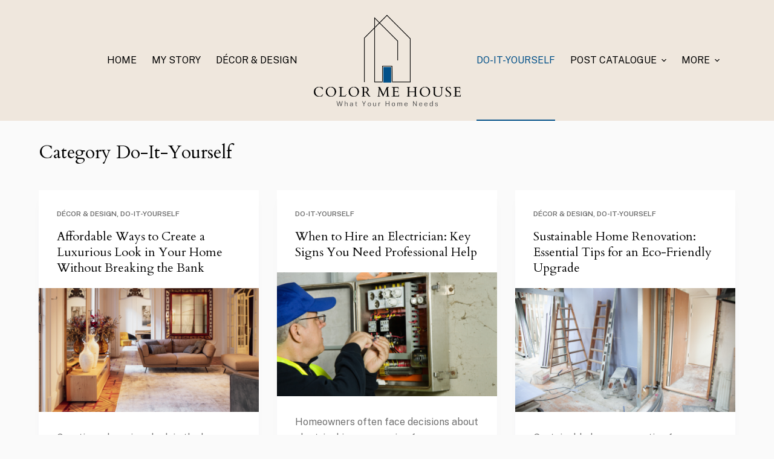

--- FILE ---
content_type: text/html; charset=UTF-8
request_url: https://www.colormehouse.com/category/do-it-yourself/
body_size: 12102
content:
<!doctype html>
<html lang="en-US">
<head>
	
	<meta charset="UTF-8">
	<meta name="viewport" content="width=device-width, initial-scale=1, maximum-scale=5, viewport-fit=cover">
	<link rel="profile" href="https://gmpg.org/xfn/11">

	<title>Do-It-Yourself &#8211; Color Me House</title>
<meta name='robots' content='max-image-preview:large' />
<link rel='dns-prefetch' href='//fonts.googleapis.com' />
<link rel="alternate" type="application/rss+xml" title="Color Me House &raquo; Feed" href="https://www.colormehouse.com/feed/" />
<link rel="alternate" type="application/rss+xml" title="Color Me House &raquo; Comments Feed" href="https://www.colormehouse.com/comments/feed/" />
<link rel="alternate" type="application/rss+xml" title="Color Me House &raquo; Do-It-Yourself Category Feed" href="https://www.colormehouse.com/category/do-it-yourself/feed/" />
<style id='wp-img-auto-sizes-contain-inline-css'>
img:is([sizes=auto i],[sizes^="auto," i]){contain-intrinsic-size:3000px 1500px}
/*# sourceURL=wp-img-auto-sizes-contain-inline-css */
</style>

<link rel='stylesheet' id='wp-block-library-css' href='https://www.colormehouse.com/wp-includes/css/dist/block-library/style.min.css?ver=6.9' media='all' />
<style id='global-styles-inline-css'>
:root{--wp--preset--aspect-ratio--square: 1;--wp--preset--aspect-ratio--4-3: 4/3;--wp--preset--aspect-ratio--3-4: 3/4;--wp--preset--aspect-ratio--3-2: 3/2;--wp--preset--aspect-ratio--2-3: 2/3;--wp--preset--aspect-ratio--16-9: 16/9;--wp--preset--aspect-ratio--9-16: 9/16;--wp--preset--color--black: #000000;--wp--preset--color--cyan-bluish-gray: #abb8c3;--wp--preset--color--white: #ffffff;--wp--preset--color--pale-pink: #f78da7;--wp--preset--color--vivid-red: #cf2e2e;--wp--preset--color--luminous-vivid-orange: #ff6900;--wp--preset--color--luminous-vivid-amber: #fcb900;--wp--preset--color--light-green-cyan: #7bdcb5;--wp--preset--color--vivid-green-cyan: #00d084;--wp--preset--color--pale-cyan-blue: #8ed1fc;--wp--preset--color--vivid-cyan-blue: #0693e3;--wp--preset--color--vivid-purple: #9b51e0;--wp--preset--color--palette-color-1: var(--paletteColor1, #fca311);--wp--preset--color--palette-color-2: var(--paletteColor2, #035189);--wp--preset--color--palette-color-3: var(--paletteColor3, #707070);--wp--preset--color--palette-color-4: var(--paletteColor4, #000000);--wp--preset--color--palette-color-5: var(--paletteColor5, #e0e0e0);--wp--preset--color--palette-color-6: var(--paletteColor6, #f1f1f1);--wp--preset--color--palette-color-7: var(--paletteColor7, #fafafa);--wp--preset--color--palette-color-8: var(--paletteColor8, #ffffff);--wp--preset--gradient--vivid-cyan-blue-to-vivid-purple: linear-gradient(135deg,rgba(6,147,227,1) 0%,rgb(155,81,224) 100%);--wp--preset--gradient--light-green-cyan-to-vivid-green-cyan: linear-gradient(135deg,rgb(122,220,180) 0%,rgb(0,208,130) 100%);--wp--preset--gradient--luminous-vivid-amber-to-luminous-vivid-orange: linear-gradient(135deg,rgba(252,185,0,1) 0%,rgba(255,105,0,1) 100%);--wp--preset--gradient--luminous-vivid-orange-to-vivid-red: linear-gradient(135deg,rgba(255,105,0,1) 0%,rgb(207,46,46) 100%);--wp--preset--gradient--very-light-gray-to-cyan-bluish-gray: linear-gradient(135deg,rgb(238,238,238) 0%,rgb(169,184,195) 100%);--wp--preset--gradient--cool-to-warm-spectrum: linear-gradient(135deg,rgb(74,234,220) 0%,rgb(151,120,209) 20%,rgb(207,42,186) 40%,rgb(238,44,130) 60%,rgb(251,105,98) 80%,rgb(254,248,76) 100%);--wp--preset--gradient--blush-light-purple: linear-gradient(135deg,rgb(255,206,236) 0%,rgb(152,150,240) 100%);--wp--preset--gradient--blush-bordeaux: linear-gradient(135deg,rgb(254,205,165) 0%,rgb(254,45,45) 50%,rgb(107,0,62) 100%);--wp--preset--gradient--luminous-dusk: linear-gradient(135deg,rgb(255,203,112) 0%,rgb(199,81,192) 50%,rgb(65,88,208) 100%);--wp--preset--gradient--pale-ocean: linear-gradient(135deg,rgb(255,245,203) 0%,rgb(182,227,212) 50%,rgb(51,167,181) 100%);--wp--preset--gradient--electric-grass: linear-gradient(135deg,rgb(202,248,128) 0%,rgb(113,206,126) 100%);--wp--preset--gradient--midnight: linear-gradient(135deg,rgb(2,3,129) 0%,rgb(40,116,252) 100%);--wp--preset--gradient--juicy-peach: linear-gradient(to right, #ffecd2 0%, #fcb69f 100%);--wp--preset--gradient--young-passion: linear-gradient(to right, #ff8177 0%, #ff867a 0%, #ff8c7f 21%, #f99185 52%, #cf556c 78%, #b12a5b 100%);--wp--preset--gradient--true-sunset: linear-gradient(to right, #fa709a 0%, #fee140 100%);--wp--preset--gradient--morpheus-den: linear-gradient(to top, #30cfd0 0%, #330867 100%);--wp--preset--gradient--plum-plate: linear-gradient(135deg, #667eea 0%, #764ba2 100%);--wp--preset--gradient--aqua-splash: linear-gradient(15deg, #13547a 0%, #80d0c7 100%);--wp--preset--gradient--love-kiss: linear-gradient(to top, #ff0844 0%, #ffb199 100%);--wp--preset--gradient--new-retrowave: linear-gradient(to top, #3b41c5 0%, #a981bb 49%, #ffc8a9 100%);--wp--preset--gradient--plum-bath: linear-gradient(to top, #cc208e 0%, #6713d2 100%);--wp--preset--gradient--high-flight: linear-gradient(to right, #0acffe 0%, #495aff 100%);--wp--preset--gradient--teen-party: linear-gradient(-225deg, #FF057C 0%, #8D0B93 50%, #321575 100%);--wp--preset--gradient--fabled-sunset: linear-gradient(-225deg, #231557 0%, #44107A 29%, #FF1361 67%, #FFF800 100%);--wp--preset--gradient--arielle-smile: radial-gradient(circle 248px at center, #16d9e3 0%, #30c7ec 47%, #46aef7 100%);--wp--preset--gradient--itmeo-branding: linear-gradient(180deg, #2af598 0%, #009efd 100%);--wp--preset--gradient--deep-blue: linear-gradient(to right, #6a11cb 0%, #2575fc 100%);--wp--preset--gradient--strong-bliss: linear-gradient(to right, #f78ca0 0%, #f9748f 19%, #fd868c 60%, #fe9a8b 100%);--wp--preset--gradient--sweet-period: linear-gradient(to top, #3f51b1 0%, #5a55ae 13%, #7b5fac 25%, #8f6aae 38%, #a86aa4 50%, #cc6b8e 62%, #f18271 75%, #f3a469 87%, #f7c978 100%);--wp--preset--gradient--purple-division: linear-gradient(to top, #7028e4 0%, #e5b2ca 100%);--wp--preset--gradient--cold-evening: linear-gradient(to top, #0c3483 0%, #a2b6df 100%, #6b8cce 100%, #a2b6df 100%);--wp--preset--gradient--mountain-rock: linear-gradient(to right, #868f96 0%, #596164 100%);--wp--preset--gradient--desert-hump: linear-gradient(to top, #c79081 0%, #dfa579 100%);--wp--preset--gradient--ethernal-constance: linear-gradient(to top, #09203f 0%, #537895 100%);--wp--preset--gradient--happy-memories: linear-gradient(-60deg, #ff5858 0%, #f09819 100%);--wp--preset--gradient--grown-early: linear-gradient(to top, #0ba360 0%, #3cba92 100%);--wp--preset--gradient--morning-salad: linear-gradient(-225deg, #B7F8DB 0%, #50A7C2 100%);--wp--preset--gradient--night-call: linear-gradient(-225deg, #AC32E4 0%, #7918F2 48%, #4801FF 100%);--wp--preset--gradient--mind-crawl: linear-gradient(-225deg, #473B7B 0%, #3584A7 51%, #30D2BE 100%);--wp--preset--gradient--angel-care: linear-gradient(-225deg, #FFE29F 0%, #FFA99F 48%, #FF719A 100%);--wp--preset--gradient--juicy-cake: linear-gradient(to top, #e14fad 0%, #f9d423 100%);--wp--preset--gradient--rich-metal: linear-gradient(to right, #d7d2cc 0%, #304352 100%);--wp--preset--gradient--mole-hall: linear-gradient(-20deg, #616161 0%, #9bc5c3 100%);--wp--preset--gradient--cloudy-knoxville: linear-gradient(120deg, #fdfbfb 0%, #ebedee 100%);--wp--preset--gradient--soft-grass: linear-gradient(to top, #c1dfc4 0%, #deecdd 100%);--wp--preset--gradient--saint-petersburg: linear-gradient(135deg, #f5f7fa 0%, #c3cfe2 100%);--wp--preset--gradient--everlasting-sky: linear-gradient(135deg, #fdfcfb 0%, #e2d1c3 100%);--wp--preset--gradient--kind-steel: linear-gradient(-20deg, #e9defa 0%, #fbfcdb 100%);--wp--preset--gradient--over-sun: linear-gradient(60deg, #abecd6 0%, #fbed96 100%);--wp--preset--gradient--premium-white: linear-gradient(to top, #d5d4d0 0%, #d5d4d0 1%, #eeeeec 31%, #efeeec 75%, #e9e9e7 100%);--wp--preset--gradient--clean-mirror: linear-gradient(45deg, #93a5cf 0%, #e4efe9 100%);--wp--preset--gradient--wild-apple: linear-gradient(to top, #d299c2 0%, #fef9d7 100%);--wp--preset--gradient--snow-again: linear-gradient(to top, #e6e9f0 0%, #eef1f5 100%);--wp--preset--gradient--confident-cloud: linear-gradient(to top, #dad4ec 0%, #dad4ec 1%, #f3e7e9 100%);--wp--preset--gradient--glass-water: linear-gradient(to top, #dfe9f3 0%, white 100%);--wp--preset--gradient--perfect-white: linear-gradient(-225deg, #E3FDF5 0%, #FFE6FA 100%);--wp--preset--font-size--small: 13px;--wp--preset--font-size--medium: 20px;--wp--preset--font-size--large: 36px;--wp--preset--font-size--x-large: 42px;--wp--preset--spacing--20: 0.44rem;--wp--preset--spacing--30: 0.67rem;--wp--preset--spacing--40: 1rem;--wp--preset--spacing--50: 1.5rem;--wp--preset--spacing--60: 2.25rem;--wp--preset--spacing--70: 3.38rem;--wp--preset--spacing--80: 5.06rem;--wp--preset--shadow--natural: 6px 6px 9px rgba(0, 0, 0, 0.2);--wp--preset--shadow--deep: 12px 12px 50px rgba(0, 0, 0, 0.4);--wp--preset--shadow--sharp: 6px 6px 0px rgba(0, 0, 0, 0.2);--wp--preset--shadow--outlined: 6px 6px 0px -3px rgb(255, 255, 255), 6px 6px rgb(0, 0, 0);--wp--preset--shadow--crisp: 6px 6px 0px rgb(0, 0, 0);}:where(.is-layout-flex){gap: 0.5em;}:where(.is-layout-grid){gap: 0.5em;}body .is-layout-flex{display: flex;}.is-layout-flex{flex-wrap: wrap;align-items: center;}.is-layout-flex > :is(*, div){margin: 0;}body .is-layout-grid{display: grid;}.is-layout-grid > :is(*, div){margin: 0;}:where(.wp-block-columns.is-layout-flex){gap: 2em;}:where(.wp-block-columns.is-layout-grid){gap: 2em;}:where(.wp-block-post-template.is-layout-flex){gap: 1.25em;}:where(.wp-block-post-template.is-layout-grid){gap: 1.25em;}.has-black-color{color: var(--wp--preset--color--black) !important;}.has-cyan-bluish-gray-color{color: var(--wp--preset--color--cyan-bluish-gray) !important;}.has-white-color{color: var(--wp--preset--color--white) !important;}.has-pale-pink-color{color: var(--wp--preset--color--pale-pink) !important;}.has-vivid-red-color{color: var(--wp--preset--color--vivid-red) !important;}.has-luminous-vivid-orange-color{color: var(--wp--preset--color--luminous-vivid-orange) !important;}.has-luminous-vivid-amber-color{color: var(--wp--preset--color--luminous-vivid-amber) !important;}.has-light-green-cyan-color{color: var(--wp--preset--color--light-green-cyan) !important;}.has-vivid-green-cyan-color{color: var(--wp--preset--color--vivid-green-cyan) !important;}.has-pale-cyan-blue-color{color: var(--wp--preset--color--pale-cyan-blue) !important;}.has-vivid-cyan-blue-color{color: var(--wp--preset--color--vivid-cyan-blue) !important;}.has-vivid-purple-color{color: var(--wp--preset--color--vivid-purple) !important;}.has-black-background-color{background-color: var(--wp--preset--color--black) !important;}.has-cyan-bluish-gray-background-color{background-color: var(--wp--preset--color--cyan-bluish-gray) !important;}.has-white-background-color{background-color: var(--wp--preset--color--white) !important;}.has-pale-pink-background-color{background-color: var(--wp--preset--color--pale-pink) !important;}.has-vivid-red-background-color{background-color: var(--wp--preset--color--vivid-red) !important;}.has-luminous-vivid-orange-background-color{background-color: var(--wp--preset--color--luminous-vivid-orange) !important;}.has-luminous-vivid-amber-background-color{background-color: var(--wp--preset--color--luminous-vivid-amber) !important;}.has-light-green-cyan-background-color{background-color: var(--wp--preset--color--light-green-cyan) !important;}.has-vivid-green-cyan-background-color{background-color: var(--wp--preset--color--vivid-green-cyan) !important;}.has-pale-cyan-blue-background-color{background-color: var(--wp--preset--color--pale-cyan-blue) !important;}.has-vivid-cyan-blue-background-color{background-color: var(--wp--preset--color--vivid-cyan-blue) !important;}.has-vivid-purple-background-color{background-color: var(--wp--preset--color--vivid-purple) !important;}.has-black-border-color{border-color: var(--wp--preset--color--black) !important;}.has-cyan-bluish-gray-border-color{border-color: var(--wp--preset--color--cyan-bluish-gray) !important;}.has-white-border-color{border-color: var(--wp--preset--color--white) !important;}.has-pale-pink-border-color{border-color: var(--wp--preset--color--pale-pink) !important;}.has-vivid-red-border-color{border-color: var(--wp--preset--color--vivid-red) !important;}.has-luminous-vivid-orange-border-color{border-color: var(--wp--preset--color--luminous-vivid-orange) !important;}.has-luminous-vivid-amber-border-color{border-color: var(--wp--preset--color--luminous-vivid-amber) !important;}.has-light-green-cyan-border-color{border-color: var(--wp--preset--color--light-green-cyan) !important;}.has-vivid-green-cyan-border-color{border-color: var(--wp--preset--color--vivid-green-cyan) !important;}.has-pale-cyan-blue-border-color{border-color: var(--wp--preset--color--pale-cyan-blue) !important;}.has-vivid-cyan-blue-border-color{border-color: var(--wp--preset--color--vivid-cyan-blue) !important;}.has-vivid-purple-border-color{border-color: var(--wp--preset--color--vivid-purple) !important;}.has-vivid-cyan-blue-to-vivid-purple-gradient-background{background: var(--wp--preset--gradient--vivid-cyan-blue-to-vivid-purple) !important;}.has-light-green-cyan-to-vivid-green-cyan-gradient-background{background: var(--wp--preset--gradient--light-green-cyan-to-vivid-green-cyan) !important;}.has-luminous-vivid-amber-to-luminous-vivid-orange-gradient-background{background: var(--wp--preset--gradient--luminous-vivid-amber-to-luminous-vivid-orange) !important;}.has-luminous-vivid-orange-to-vivid-red-gradient-background{background: var(--wp--preset--gradient--luminous-vivid-orange-to-vivid-red) !important;}.has-very-light-gray-to-cyan-bluish-gray-gradient-background{background: var(--wp--preset--gradient--very-light-gray-to-cyan-bluish-gray) !important;}.has-cool-to-warm-spectrum-gradient-background{background: var(--wp--preset--gradient--cool-to-warm-spectrum) !important;}.has-blush-light-purple-gradient-background{background: var(--wp--preset--gradient--blush-light-purple) !important;}.has-blush-bordeaux-gradient-background{background: var(--wp--preset--gradient--blush-bordeaux) !important;}.has-luminous-dusk-gradient-background{background: var(--wp--preset--gradient--luminous-dusk) !important;}.has-pale-ocean-gradient-background{background: var(--wp--preset--gradient--pale-ocean) !important;}.has-electric-grass-gradient-background{background: var(--wp--preset--gradient--electric-grass) !important;}.has-midnight-gradient-background{background: var(--wp--preset--gradient--midnight) !important;}.has-small-font-size{font-size: var(--wp--preset--font-size--small) !important;}.has-medium-font-size{font-size: var(--wp--preset--font-size--medium) !important;}.has-large-font-size{font-size: var(--wp--preset--font-size--large) !important;}.has-x-large-font-size{font-size: var(--wp--preset--font-size--x-large) !important;}
/*# sourceURL=global-styles-inline-css */
</style>

<style id='classic-theme-styles-inline-css'>
/*! This file is auto-generated */
.wp-block-button__link{color:#fff;background-color:#32373c;border-radius:9999px;box-shadow:none;text-decoration:none;padding:calc(.667em + 2px) calc(1.333em + 2px);font-size:1.125em}.wp-block-file__button{background:#32373c;color:#fff;text-decoration:none}
/*# sourceURL=/wp-includes/css/classic-themes.min.css */
</style>
<link rel='stylesheet' id='blocksy-fonts-font-source-google-css' href='https://fonts.googleapis.com/css2?family=Public%20Sans:wght@400;600;700&#038;family=Cardo:wght@400&#038;display=swap' media='all' />
<link rel='stylesheet' id='ct-main-styles-css' href='https://www.colormehouse.com/wp-content/themes/blocksy/static/bundle/main.min.css?ver=1.8.41' media='all' />
<link rel='stylesheet' id='ct-page-title-styles-css' href='https://www.colormehouse.com/wp-content/themes/blocksy/static/bundle/page-title.min.css?ver=1.8.41' media='all' />
<link rel='stylesheet' id='ct-back-to-top-styles-css' href='https://www.colormehouse.com/wp-content/themes/blocksy/static/bundle/back-to-top.min.css?ver=1.8.41' media='all' />
<link rel='stylesheet' id='ct-brizy-styles-css' href='https://www.colormehouse.com/wp-content/themes/blocksy/static/bundle/brizy.min.css?ver=1.8.41' media='all' />
<link rel='stylesheet' id='ct-wpforms-styles-css' href='https://www.colormehouse.com/wp-content/themes/blocksy/static/bundle/wpforms.min.css?ver=1.8.41' media='all' />
<script src="https://www.colormehouse.com/wp-includes/js/jquery/jquery.min.js?ver=3.7.1" id="jquery-core-js"></script>
<script src="https://www.colormehouse.com/wp-includes/js/jquery/jquery-migrate.min.js?ver=3.4.1" id="jquery-migrate-js"></script>
<link rel="https://api.w.org/" href="https://www.colormehouse.com/wp-json/" /><link rel="alternate" title="JSON" type="application/json" href="https://www.colormehouse.com/wp-json/wp/v2/categories/2" /><link rel="EditURI" type="application/rsd+xml" title="RSD" href="https://www.colormehouse.com/xmlrpc.php?rsd" />
<meta name="generator" content="WordPress 6.9" />
<noscript><link rel='stylesheet' href='https://www.colormehouse.com/wp-content/themes/blocksy/static/bundle/no-scripts.min.css' type='text/css' /></noscript>
<style id="ct-main-styles-inline-css">[data-header*="type-1"] .ct-header [data-id="logo"] .site-logo-container {--logo-max-height:160px;} [data-header*="type-1"] .ct-header [data-id="logo"] .site-title {--fontWeight:700;--fontSize:25px;--lineHeight:1.5;--linkInitialColor:var(--paletteColor4);} [data-header*="type-1"] .ct-header [data-id="logo"] {--margin:20px 0 !important;} [data-header*="type-1"] .ct-header [data-id="menu"] > ul > li > a {--fontFamily:'Public Sans', Sans-Serif;--fontWeight:400;--textTransform:uppercase;--fontSize:16px;--lineHeight:1.3;--linkInitialColor:#000000;--linkHoverColor:var(--paletteColor2);} [data-header*="type-1"] .ct-header [data-id="menu"][data-menu*="type-3"] > ul > li > a {--linkHoverColor:#ffffff;--linkActiveColor:#ffffff;} [data-header*="type-1"] .ct-header [data-id="menu"] .sub-menu {--linkInitialColor:var(--paletteColor8);--linkHoverColor:#066db6;--linkActiveColor:#035189;--fontFamily:'Public Sans', Sans-Serif;--fontWeight:400;--fontSize:16px;--dropdown-divider:1px dashed rgba(255, 255, 255, 0.1);--box-shadow:0px 10px 20px rgba(41, 51, 61, 0.1);--border-radius:0px 0px 2px 2px;} [data-header*="type-1"] .ct-header [data-id="menu-secondary"] > ul > li > a {--menu-item-height:100%;--fontFamily:'Public Sans', Sans-Serif;--fontWeight:400;--textTransform:uppercase;--fontSize:16px;--lineHeight:1.3;--linkInitialColor:var(--paletteColor4);} [data-header*="type-1"] .ct-header [data-id="menu-secondary"][data-menu*="type-3"] > ul > li > a {--linkHoverColor:#ffffff;--linkActiveColor:#ffffff;} [data-header*="type-1"] .ct-header [data-id="menu-secondary"] .sub-menu {--linkInitialColor:var(--paletteColor4);--dropdown-background-color:#f3ede5;--fontFamily:'Public Sans', Sans-Serif;--fontWeight:400;--textTransform:uppercase;--fontSize:16px;--dropdown-divider:1px dashed rgba(255, 255, 255, 0.1);--box-shadow:0px 10px 20px rgba(41, 51, 61, 0.1);--border-radius:0px 0px 2px 2px;} [data-header*="type-1"] .ct-header [data-row*="middle"] {--height:120px;background-color:#efe7dd;background-image:none;--borderTop:none;--borderBottom:none;--box-shadow:none;} [data-header*="type-1"] .ct-header [data-row*="middle"] > div {--borderTop:none;--borderBottom:none;} [data-header*="type-1"] [data-id="mobile-menu"] {--fontWeight:700;--fontSize:20px;--linkInitialColor:#ffffff;--mobile-menu-divider:none;} [data-header*="type-1"] #offcanvas .ct-panel-inner {background-color:rgba(18, 21, 25, 0.98);} [data-header*="type-1"] #offcanvas {--side-panel-width:500px;} [data-header*="type-1"] [data-behaviour*="side"] {--box-shadow:0px 0px 70px rgba(0, 0, 0, 0.35);} [data-header*="type-1"] [data-id="trigger"] {--icon-size:18px;} [data-header*="type-1"] {--header-height:120px;} [data-footer*="type-1"] .ct-footer [data-row*="bottom"] > div {--container-spacing:25px;--border:none;--grid-template-columns:initial;} [data-footer*="type-1"] .ct-footer [data-row*="bottom"] .widget-title {--fontSize:16px;} [data-footer*="type-1"] .ct-footer [data-row*="bottom"] {background-color:transparent;} [data-footer*="type-1"] [data-id="copyright"] {--fontWeight:400;--fontSize:15px;--lineHeight:1.3;} [data-footer*="type-1"] footer.ct-footer {background-color:var(--paletteColor6);}:root {--fontFamily:'Public Sans', Sans-Serif;--fontWeight:400;--textTransform:none;--textDecoration:none;--fontSize:16px;--lineHeight:1.65;--letterSpacing:0em;--buttonFontFamily:'Public Sans', Sans-Serif;--buttonFontWeight:400;--buttonFontSize:18px;--has-classic-forms:var(--true);--has-modern-forms:var(--false);--form-field-border-initial-color:var(--border-color);--form-field-border-focus-color:var(--paletteColor1);--form-selection-control-initial-color:var(--border-color);--form-selection-control-accent-color:var(--paletteColor1);--paletteColor1:#fca311;--paletteColor2:#035189;--paletteColor3:#707070;--paletteColor4:#000000;--paletteColor5:#e0e0e0;--paletteColor6:#f1f1f1;--paletteColor7:#fafafa;--paletteColor8:#ffffff;--color:var(--paletteColor3);--linkInitialColor:var(--paletteColor2);--linkHoverColor:var(--paletteColor2);--selectionTextColor:#ffffff;--selectionBackgroundColor:var(--paletteColor2);--border-color:var(--paletteColor5);--headings-color:var(--paletteColor4);--content-spacing:1.5em;--buttonMinHeight:40px;--buttonShadow:none;--buttonTransform:none;--buttonTextInitialColor:#ffffff;--buttonTextHoverColor:#ffffff;--buttonInitialColor:var(--paletteColor1);--buttonHoverColor:var(--paletteColor2);--button-border:none;--buttonBorderRadius:3px;--button-padding:5px 20px;--normal-container-max-width:1290px;--content-vertical-spacing:30px;--narrow-container-max-width:750px;--wide-offset:130px;}h1 {--fontFamily:Cardo, Sans-Serif;--fontWeight:400;--fontSize:40px;--lineHeight:1.5;}h2 {--fontFamily:Cardo, Sans-Serif;--fontWeight:400;--fontSize:35px;--lineHeight:1.5;}h3 {--fontFamily:Cardo, Sans-Serif;--fontWeight:400;--fontSize:30px;--lineHeight:1.5;}h4 {--fontFamily:Cardo, Sans-Serif;--fontWeight:400;--fontSize:25px;--lineHeight:1.5;}h5 {--fontFamily:Cardo, Sans-Serif;--fontWeight:400;--fontSize:20px;--lineHeight:1.5;}h6 {--fontFamily:Cardo, Sans-Serif;--fontWeight:400;--fontSize:18px;--lineHeight:1.5;}.wp-block-quote.is-style-large p, .wp-block-pullquote p, .ct-quote-widget blockquote {--fontFamily:Georgia;--fontWeight:600;--fontSize:25px;}code, kbd, samp, pre {--fontFamily:monospace;--fontWeight:400;--fontSize:18px;}.ct-sidebar .widget-title {--fontSize:18px;}.ct-breadcrumbs {--fontWeight:600;--textTransform:uppercase;--fontSize:12px;}body {background-color:var(--paletteColor7);} [data-prefix="single_blog_post"] .entry-header .page-title {--fontSize:30px;} [data-prefix="single_blog_post"] .entry-header .entry-meta {--fontWeight:600;--textTransform:uppercase;--fontSize:12px;--lineHeight:1.3;} [data-prefix="categories"] .entry-header .page-title {--fontSize:30px;} [data-prefix="categories"] .entry-header .entry-meta {--fontWeight:600;--textTransform:uppercase;--fontSize:12px;--lineHeight:1.3;} [data-prefix="search"] .entry-header .page-title {--fontSize:30px;} [data-prefix="search"] .entry-header .entry-meta {--fontWeight:600;--textTransform:uppercase;--fontSize:12px;--lineHeight:1.3;} [data-prefix="author"] .entry-header .page-title {--fontSize:30px;} [data-prefix="author"] .entry-header .entry-meta {--fontWeight:600;--textTransform:uppercase;--fontSize:12px;--lineHeight:1.3;} [data-prefix="author"] .hero-section[data-type="type-2"] {background-color:var(--paletteColor6);background-image:none;--container-padding:50px 0;} [data-prefix="blog"] .entries {--grid-template-columns:repeat(3, minmax(0, 1fr));} [data-prefix="blog"] .entry-card .entry-title {--fontSize:20px;--lineHeight:1.3;} [data-prefix="blog"] .entry-card .entry-meta {--fontWeight:600;--textTransform:uppercase;--fontSize:12px;} [data-prefix="blog"] .entry-card {background-color:var(--paletteColor8);--box-shadow:0px 12px 18px -6px rgba(34, 56, 101, 0.04);} [data-prefix="categories"] .entries {--grid-template-columns:repeat(3, minmax(0, 1fr));} [data-prefix="categories"] .entry-card .entry-title {--fontSize:20px;--lineHeight:1.3;} [data-prefix="categories"] .entry-card .entry-meta {--fontWeight:600;--textTransform:uppercase;--fontSize:12px;} [data-prefix="categories"] .entry-card {background-color:var(--paletteColor8);--box-shadow:0px 12px 18px -6px rgba(34, 56, 101, 0.04);} [data-prefix="author"] .entries {--grid-template-columns:repeat(3, minmax(0, 1fr));} [data-prefix="author"] .entry-card .entry-title {--fontSize:20px;--lineHeight:1.3;} [data-prefix="author"] .entry-card .entry-meta {--fontWeight:600;--textTransform:uppercase;--fontSize:12px;} [data-prefix="author"] .entry-card {background-color:var(--paletteColor8);--box-shadow:0px 12px 18px -6px rgba(34, 56, 101, 0.04);} [data-prefix="search"] .entries {--grid-template-columns:repeat(3, minmax(0, 1fr));} [data-prefix="search"] .entry-card .entry-title {--fontSize:20px;--lineHeight:1.3;} [data-prefix="search"] .entry-card .entry-meta {--fontWeight:600;--textTransform:uppercase;--fontSize:12px;} [data-prefix="search"] .entry-card {background-color:var(--paletteColor8);--box-shadow:0px 12px 18px -6px rgba(34, 56, 101, 0.04);}form textarea {--form-field-height:170px;}.ct-sidebar {--linkInitialColor:var(--color);}.ct-back-to-top {--icon-color:#ffffff;--icon-hover-color:var(--paletteColor8);--top-button-background-color:var(--paletteColor2);--top-button-background-hover-color:var(--paletteColor4);--border-radius:4px;} [data-prefix="single_blog_post"] [class*="ct-container"] > article[class*="post"] {--has-boxed:var(--false);--has-wide:var(--true);} [data-prefix="single_page"] [class*="ct-container"] > article[class*="post"] {--has-boxed:var(--false);--has-wide:var(--true);}@media (max-width: 999.98px) {[data-header*="type-1"] .ct-header [data-id="logo"] .site-logo-container {--logo-max-height:120px;} [data-header*="type-1"] .ct-header [data-row*="middle"] {--height:70px;} [data-header*="type-1"] #offcanvas {--side-panel-width:65vw;} [data-header*="type-1"] {--header-height:70px;} [data-footer*="type-1"] .ct-footer [data-row*="bottom"] > div {--grid-template-columns:initial;} [data-prefix="blog"] .entries {--grid-template-columns:repeat(2, minmax(0, 1fr));} [data-prefix="categories"] .entries {--grid-template-columns:repeat(2, minmax(0, 1fr));} [data-prefix="author"] .entries {--grid-template-columns:repeat(2, minmax(0, 1fr));} [data-prefix="search"] .entries {--grid-template-columns:repeat(2, minmax(0, 1fr));}}@media (max-width: 689.98px) {[data-header*="type-1"] .ct-header [data-id="logo"] .site-logo-container {--logo-max-height:100px;} [data-header*="type-1"] .ct-header [data-row*="middle"] {--height:50px;} [data-header*="type-1"] #offcanvas {--side-panel-width:90vw;} [data-header*="type-1"] {--header-height:50px;} [data-footer*="type-1"] .ct-footer [data-row*="bottom"] > div {--container-spacing:15px;--grid-template-columns:initial;} [data-prefix="blog"] .entries {--grid-template-columns:repeat(1, minmax(0, 1fr));} [data-prefix="blog"] .entry-card .entry-title {--fontSize:18px;} [data-prefix="categories"] .entries {--grid-template-columns:repeat(1, minmax(0, 1fr));} [data-prefix="categories"] .entry-card .entry-title {--fontSize:18px;} [data-prefix="author"] .entries {--grid-template-columns:repeat(1, minmax(0, 1fr));} [data-prefix="author"] .entry-card .entry-title {--fontSize:18px;} [data-prefix="search"] .entries {--grid-template-columns:repeat(1, minmax(0, 1fr));} [data-prefix="search"] .entry-card .entry-title {--fontSize:18px;}:root {--content-vertical-spacing:20px;}}</style>
<link rel="icon" href="https://www.colormehouse.com/wp-content/uploads/2022/07/cropped-colormehouse.com-logo-32x32.png" sizes="32x32" />
<link rel="icon" href="https://www.colormehouse.com/wp-content/uploads/2022/07/cropped-colormehouse.com-logo-192x192.png" sizes="192x192" />
<link rel="apple-touch-icon" href="https://www.colormehouse.com/wp-content/uploads/2022/07/cropped-colormehouse.com-logo-180x180.png" />
<meta name="msapplication-TileImage" content="https://www.colormehouse.com/wp-content/uploads/2022/07/cropped-colormehouse.com-logo-270x270.png" />
	</head>

<body class="archive category category-do-it-yourself category-2 wp-custom-logo wp-embed-responsive wp-theme-blocksy ct-loading" data-link="type-2" data-prefix="categories" data-header="type-1" data-footer="type-1" >

<a class="skip-link show-on-focus" href="#main">
	Skip to content</a>

<div class="ct-drawer-canvas"><div id="offcanvas" class="ct-panel ct-header" data-behaviour="right-side" ><div class="ct-panel-inner">
		<div class="ct-panel-actions">
			<button class="ct-toggle-close" data-type="type-1" aria-label="Close drawer">
				<svg class="ct-icon" width="12" height="12" viewBox="0 0 15 15">
					<path d="M1 15a1 1 0 01-.71-.29 1 1 0 010-1.41l5.8-5.8-5.8-5.8A1 1 0 011.7.29l5.8 5.8 5.8-5.8a1 1 0 011.41 1.41l-5.8 5.8 5.8 5.8a1 1 0 01-1.41 1.41l-5.8-5.8-5.8 5.8A1 1 0 011 15z"/>
				</svg>
			</button>
		</div>
		<div class="ct-panel-content" data-device="desktop" ></div><div class="ct-panel-content" data-device="mobile" >
<nav 
	class="mobile-menu has-submenu" 
	data-id="mobile-menu" data-interaction="click" data-toggle-type="type-1" 	aria-label="Off Canvas Menu">
	<ul id="menu-all-menu" class=""><li id="menu-item-216" class="menu-item menu-item-type-post_type menu-item-object-page menu-item-home menu-item-216"><a href="https://www.colormehouse.com/" class="ct-menu-link">Home</a></li>
<li id="menu-item-217" class="menu-item menu-item-type-post_type menu-item-object-page menu-item-217"><a href="https://www.colormehouse.com/my-story/" class="ct-menu-link">My Story</a></li>
<li id="menu-item-218" class="menu-item menu-item-type-taxonomy menu-item-object-category menu-item-218"><a href="https://www.colormehouse.com/category/decor-design/" class="ct-menu-link">Décor &amp; Design</a></li>
<li id="menu-item-219" class="menu-item menu-item-type-taxonomy menu-item-object-category current-menu-item menu-item-219"><a href="https://www.colormehouse.com/category/do-it-yourself/" aria-current="page" class="ct-menu-link">Do-It-Yourself</a></li>
<li id="menu-item-337" class="menu-item menu-item-type-taxonomy menu-item-object-category menu-item-has-children menu-item-337"><span class="ct-sub-menu-parent"><a href="https://www.colormehouse.com/category/real-estate/" class="ct-menu-link">Real Estate</a><button class="ct-toggle-dropdown-mobile" aria-label="Expand dropdown menu" aria-expanded="false" ><svg class="ct-icon toggle-icon-1" width="15" height="15" viewBox="0 0 15 15"><path d="M3.9,5.1l3.6,3.6l3.6-3.6l1.4,0.7l-5,5l-5-5L3.9,5.1z"/></svg></button></span>
<ul class="sub-menu">
	<li id="menu-item-220" class="menu-item menu-item-type-taxonomy menu-item-object-category menu-item-220"><a href="https://www.colormehouse.com/category/property-investment/" class="ct-menu-link">Property Investment</a></li>
	<li id="menu-item-336" class="menu-item menu-item-type-taxonomy menu-item-object-category menu-item-336"><a href="https://www.colormehouse.com/category/managing-your-finances/" class="ct-menu-link">Managing Your Finances</a></li>
</ul>
</li>
<li id="menu-item-221" class="menu-item menu-item-type-post_type menu-item-object-page current_page_parent menu-item-221"><a href="https://www.colormehouse.com/post-catalouge/" class="ct-menu-link">Post Catalogue</a></li>
<li id="menu-item-222" class="menu-item menu-item-type-post_type menu-item-object-page menu-item-222"><a href="https://www.colormehouse.com/contact-me/" class="ct-menu-link">Contact Me</a></li>
</ul></nav>

</div></div></div>
	<a href="#main-container" class="ct-back-to-top ct-hidden-sm"
		data-shape="square"
		data-alignment="right"
		title="Go to top" aria-label="Go to top">

		<svg class="ct-icon" width="15" height="15" viewBox="0 0 20 20"><path d="M1 17.5h18c.2 0 .4-.1.5-.2.2-.1.3-.2.4-.4.1-.2.1-.3.1-.5s-.1-.3-.2-.5l-9-13c-.2-.3-.5-.4-.8-.4-.4 0-.6.1-.8.4l-9 13c-.1.2-.2.3-.2.5s0 .4.1.5c.1.2.2.3.4.4s.3.2.5.2z"/></svg>
		
	</a>

	</div>
<div id="main-container">
	<header id="header" class="ct-header" data-id="type-1" itemscope="" itemtype="https://schema.org/WPHeader" ><div data-device="desktop" ><div data-row="middle" data-column-set="3" ><div class="ct-container" ><div data-column="start" data-placements="1" ><div data-items="secondary" >
<nav
	id="header-menu-1"
	class="header-menu-1"
	data-id="menu" data-interaction="hover" 	data-menu="type-2:default"
	data-dropdown="type-1:simple"		data-responsive="no"	itemscope="" itemtype="https://schema.org/SiteNavigationElement" 	aria-label="Header Menu">

	<ul id="menu-color-menu-left" class="menu"><li id="menu-item-32" class="menu-item menu-item-type-post_type menu-item-object-page menu-item-home menu-item-32"><a href="https://www.colormehouse.com/" class="ct-menu-link">Home</a></li>
<li id="menu-item-33" class="menu-item menu-item-type-post_type menu-item-object-page menu-item-33"><a href="https://www.colormehouse.com/my-story/" class="ct-menu-link">My Story</a></li>
<li id="menu-item-34" class="menu-item menu-item-type-taxonomy menu-item-object-category menu-item-34"><a href="https://www.colormehouse.com/category/decor-design/" class="ct-menu-link">Décor &amp; Design</a></li>
</ul></nav>

</div></div><div data-column="middle" ><div data-items="" >
<div	class="site-branding"
	data-id="logo" 		itemscope="itemscope" itemtype="https://schema.org/Organization" >

			<a href="https://www.colormehouse.com/" class="site-logo-container" rel="home"><img width="882" height="563" src="https://www.colormehouse.com/wp-content/uploads/2022/07/colormehouse.com-logo-spacing.png" class="default-logo" alt="Color Me House" /></a>	
	</div>

</div></div><div data-column="end" data-placements="1" ><div data-items="secondary" >
<nav
	id="header-menu-2"
	class="header-menu-2"
	data-id="menu-secondary" data-interaction="hover" 	data-menu="type-2:center"
	data-dropdown="type-1:simple"		data-responsive="no"	itemscope="" itemtype="https://schema.org/SiteNavigationElement" 	aria-label="Header Menu">

	<ul id="menu-color-menu-right" class="menu"><li id="menu-item-41" class="menu-item menu-item-type-taxonomy menu-item-object-category current-menu-item menu-item-41"><a href="https://www.colormehouse.com/category/do-it-yourself/" aria-current="page" class="ct-menu-link">Do-It-Yourself</a></li>
<li id="menu-item-42" class="menu-item menu-item-type-post_type menu-item-object-page current_page_parent menu-item-has-children menu-item-42 animated-submenu"><a href="https://www.colormehouse.com/post-catalouge/" class="ct-menu-link">Post Catalogue<span class="ct-toggle-dropdown-desktop"><svg class="ct-icon" width="8" height="8" viewBox="0 0 15 15"><path d="M2.1,3.2l5.4,5.4l5.4-5.4L15,4.3l-7.5,7.5L0,4.3L2.1,3.2z"/></svg></span></a><button class="ct-toggle-dropdown-desktop-ghost" aria-label="Expand dropdown menu" aria-expanded="false" ></button>
<ul class="sub-menu">
	<li id="menu-item-43" class="menu-item menu-item-type-taxonomy menu-item-object-category menu-item-43"><a href="https://www.colormehouse.com/category/property-investment/" class="ct-menu-link">Property Investment</a></li>
</ul>
</li>
<li id="menu-item-44" class="menu-item menu-item-type-post_type menu-item-object-page menu-item-44"><a href="https://www.colormehouse.com/contact-me/" class="ct-menu-link">Contact Me</a></li>
</ul></nav>

</div></div></div></div></div><div data-device="mobile" ><div data-row="middle" data-column-set="2" ><div class="ct-container" ><div data-column="start" data-placements="1" ><div data-items="primary" >
<div	class="site-branding"
	data-id="logo" 		itemscope="itemscope" itemtype="https://schema.org/Organization" >

			<a href="https://www.colormehouse.com/" class="site-logo-container" rel="home"><img width="882" height="563" src="https://www.colormehouse.com/wp-content/uploads/2022/07/colormehouse.com-logo-spacing.png" class="default-logo" alt="Color Me House" /></a>	
	</div>

</div></div><div data-column="end" data-placements="1" ><div data-items="primary" >
<button
	data-toggle-panel="#offcanvas"
	class="ct-header-trigger ct-toggle "
	data-design="simple"
	data-label="right"
	aria-label="Open off canvas"
	data-id="trigger" >

	<span class="ct-label ct-hidden-sm ct-hidden-md ct-hidden-lg">Menu</span>

	<svg
		class="ct-icon"
		width="18" height="14" viewBox="0 0 18 14"
		aria-hidden="true"
		data-type="type-1">

		<rect y="0.00" width="18" height="1.7" rx="1"/>
		<rect y="6.15" width="18" height="1.7" rx="1"/>
		<rect y="12.3" width="18" height="1.7" rx="1"/>
	</svg>
</button>
</div></div></div></div></div></header>
	<main id="main" class="site-main hfeed" itemscope="itemscope" itemtype="https://schema.org/CreativeWork" >

		
<div class="ct-container"  data-vertical-spacing="top:bottom">
	<section >
		
<div class="hero-section" data-type="type-1" >
			<header class="entry-header">
			<h1 class="page-title" title="Category Do-It-Yourself" itemprop="headline" ><span class="ct-title-label">Category</span> Do-It-Yourself</h1>		</header>
	</div>
<div class="entries" data-archive="default" data-layout="grid" data-cards="boxed"  ><article id="post-757" class="entry-card post-757 post type-post status-publish format-standard has-post-thumbnail hentry category-decor-design category-do-it-yourself" ><ul class="entry-meta" data-type="simple:slash"  ><li class="meta-categories" data-type="simple"><a href="https://www.colormehouse.com/category/decor-design/" rel="tag" class="ct-term-1" >Décor &amp; Design</a>, <a href="https://www.colormehouse.com/category/do-it-yourself/" rel="tag" class="ct-term-2" >Do-It-Yourself</a></li></ul>
	<h2 class="entry-title">
		<a href="https://www.colormehouse.com/2026/01/13/affordable-ways-to-create-a-luxurious-look-in-your-home-without-breaking-the-bank/" rel="bookmark">
			Affordable Ways to Create a Luxurious Look in Your Home Without Breaking the Bank		</a>
	</h2>

	<a class="ct-image-container boundless-image" href="https://www.colormehouse.com/2026/01/13/affordable-ways-to-create-a-luxurious-look-in-your-home-without-breaking-the-bank/" aria-label="Affordable Ways to Create a Luxurious Look in Your Home Without Breaking the Bank" tabindex="-1"><img width="768" height="432" src="https://www.colormehouse.com/wp-content/uploads/2025/04/Affordable-Ways-to-Create-a-Luxurious-Look-in-Your-Home-Without-Breaking-the-Bank-768x432.png" class="attachment-medium_large size-medium_large wp-post-image" alt="" decoding="async" srcset="https://www.colormehouse.com/wp-content/uploads/2025/04/Affordable-Ways-to-Create-a-Luxurious-Look-in-Your-Home-Without-Breaking-the-Bank-768x432.png 768w, https://www.colormehouse.com/wp-content/uploads/2025/04/Affordable-Ways-to-Create-a-Luxurious-Look-in-Your-Home-Without-Breaking-the-Bank-300x169.png 300w, https://www.colormehouse.com/wp-content/uploads/2025/04/Affordable-Ways-to-Create-a-Luxurious-Look-in-Your-Home-Without-Breaking-the-Bank-1024x576.png 1024w, https://www.colormehouse.com/wp-content/uploads/2025/04/Affordable-Ways-to-Create-a-Luxurious-Look-in-Your-Home-Without-Breaking-the-Bank-1536x864.png 1536w, https://www.colormehouse.com/wp-content/uploads/2025/04/Affordable-Ways-to-Create-a-Luxurious-Look-in-Your-Home-Without-Breaking-the-Bank.png 1920w" sizes="(max-width: 768px) 100vw, 768px" itemprop="image" style="aspect-ratio: 4/3;" /></a><div class="entry-excerpt" ><p>Creating a luxurious look in the home does not require a hefty budget. In fact, there are numerous budget decorating techniques that can transform any space into an elegant retreat. With a focus on strategic choices in interior design, individuals…</p>
</div><div class="ct-ghost"></div><ul class="entry-meta" data-type="simple:slash"  ><li class="meta-author" itemprop="author" itemscope="" itemtype="https://schema.org/Person" ><a class="ct-meta-element-author" href="https://www.colormehouse.com/author/wpadmin/" title="Posts by Vicky Nolan" rel="author" itemprop="url" ><span itemprop="name" >Vicky Nolan</span></a></li><li class="meta-date" itemprop="datePublished" ><time class="ct-meta-element-date" datetime="2026-01-13T08:40:58+00:00" >January 13, 2026</time></li></ul></article><article id="post-718" class="entry-card post-718 post type-post status-publish format-standard has-post-thumbnail hentry category-do-it-yourself" ><ul class="entry-meta" data-type="simple:slash"  ><li class="meta-categories" data-type="simple"><a href="https://www.colormehouse.com/category/do-it-yourself/" rel="tag" class="ct-term-2" >Do-It-Yourself</a></li></ul>
	<h2 class="entry-title">
		<a href="https://www.colormehouse.com/2024/07/16/when-to-hire-an-electrician-key-signs-you-need-professional-help/" rel="bookmark">
			When to Hire an Electrician: Key Signs You Need Professional Help		</a>
	</h2>

	<a class="ct-image-container boundless-image" href="https://www.colormehouse.com/2024/07/16/when-to-hire-an-electrician-key-signs-you-need-professional-help/" aria-label="When to Hire an Electrician: Key Signs You Need Professional Help" tabindex="-1"><img width="768" height="432" src="https://www.colormehouse.com/wp-content/uploads/2025/04/When-to-Hire-an-Electrician-Key-Signs-You-Need-Professional-Help-768x432.png" class="attachment-medium_large size-medium_large wp-post-image" alt="" decoding="async" srcset="https://www.colormehouse.com/wp-content/uploads/2025/04/When-to-Hire-an-Electrician-Key-Signs-You-Need-Professional-Help-768x432.png 768w, https://www.colormehouse.com/wp-content/uploads/2025/04/When-to-Hire-an-Electrician-Key-Signs-You-Need-Professional-Help-300x169.png 300w, https://www.colormehouse.com/wp-content/uploads/2025/04/When-to-Hire-an-Electrician-Key-Signs-You-Need-Professional-Help-1024x576.png 1024w, https://www.colormehouse.com/wp-content/uploads/2025/04/When-to-Hire-an-Electrician-Key-Signs-You-Need-Professional-Help-1536x864.png 1536w, https://www.colormehouse.com/wp-content/uploads/2025/04/When-to-Hire-an-Electrician-Key-Signs-You-Need-Professional-Help.png 1920w" sizes="(max-width: 768px) 100vw, 768px" itemprop="image" style="aspect-ratio: 4/3;" /></a><div class="entry-excerpt" ><p>Homeowners often face decisions about electrical issues, ranging from flickering lights to full system upgrades. Knowing when to hire an electrician can prevent minor problems from turning into major hazards. It&#8217;s essential to recognize the signs that professional assistance is…</p>
</div><div class="ct-ghost"></div><ul class="entry-meta" data-type="simple:slash"  ><li class="meta-author" itemprop="author" itemscope="" itemtype="https://schema.org/Person" ><a class="ct-meta-element-author" href="https://www.colormehouse.com/author/wpadmin/" title="Posts by Vicky Nolan" rel="author" itemprop="url" ><span itemprop="name" >Vicky Nolan</span></a></li><li class="meta-date" itemprop="datePublished" ><time class="ct-meta-element-date" datetime="2024-07-16T13:50:00+00:00" >July 16, 2024</time></li></ul></article><article id="post-704" class="entry-card post-704 post type-post status-publish format-standard has-post-thumbnail hentry category-decor-design category-do-it-yourself" ><ul class="entry-meta" data-type="simple:slash"  ><li class="meta-categories" data-type="simple"><a href="https://www.colormehouse.com/category/decor-design/" rel="tag" class="ct-term-1" >Décor &amp; Design</a>, <a href="https://www.colormehouse.com/category/do-it-yourself/" rel="tag" class="ct-term-2" >Do-It-Yourself</a></li></ul>
	<h2 class="entry-title">
		<a href="https://www.colormehouse.com/2024/06/04/sustainable-home-renovation-essential-tips-for-an-eco-friendly-upgrade/" rel="bookmark">
			Sustainable Home Renovation: Essential Tips for an Eco-Friendly Upgrade		</a>
	</h2>

	<a class="ct-image-container boundless-image" href="https://www.colormehouse.com/2024/06/04/sustainable-home-renovation-essential-tips-for-an-eco-friendly-upgrade/" aria-label="Sustainable Home Renovation: Essential Tips for an Eco-Friendly Upgrade" tabindex="-1"><img width="768" height="432" src="https://www.colormehouse.com/wp-content/uploads/2025/01/Sustainable-Home-Renovation-Essential-Tips-for-an-Eco-Friendly-Upgrade-768x432.png" class="attachment-medium_large size-medium_large wp-post-image" alt="" decoding="async" srcset="https://www.colormehouse.com/wp-content/uploads/2025/01/Sustainable-Home-Renovation-Essential-Tips-for-an-Eco-Friendly-Upgrade-768x432.png 768w, https://www.colormehouse.com/wp-content/uploads/2025/01/Sustainable-Home-Renovation-Essential-Tips-for-an-Eco-Friendly-Upgrade-300x169.png 300w, https://www.colormehouse.com/wp-content/uploads/2025/01/Sustainable-Home-Renovation-Essential-Tips-for-an-Eco-Friendly-Upgrade-1024x576.png 1024w, https://www.colormehouse.com/wp-content/uploads/2025/01/Sustainable-Home-Renovation-Essential-Tips-for-an-Eco-Friendly-Upgrade-1536x864.png 1536w, https://www.colormehouse.com/wp-content/uploads/2025/01/Sustainable-Home-Renovation-Essential-Tips-for-an-Eco-Friendly-Upgrade.png 1920w" sizes="(max-width: 768px) 100vw, 768px" itemprop="image" style="aspect-ratio: 4/3;" /></a><div class="entry-excerpt" ><p>Sustainable home renovation focuses on improving a living space while minimizing environmental impact. With the growing concern about climate change, many homeowners seek ways to make their renovations eco-friendly and energy-efficient. Choosing sustainable materials and techniques can significantly reduce energy…</p>
</div><div class="ct-ghost"></div><ul class="entry-meta" data-type="simple:slash"  ><li class="meta-author" itemprop="author" itemscope="" itemtype="https://schema.org/Person" ><a class="ct-meta-element-author" href="https://www.colormehouse.com/author/wpadmin/" title="Posts by Vicky Nolan" rel="author" itemprop="url" ><span itemprop="name" >Vicky Nolan</span></a></li><li class="meta-date" itemprop="datePublished" ><time class="ct-meta-element-date" datetime="2024-06-04T12:15:05+00:00" >June 4, 2024</time></li></ul></article><article id="post-695" class="entry-card post-695 post type-post status-publish format-standard has-post-thumbnail hentry category-decor-design category-do-it-yourself" ><ul class="entry-meta" data-type="simple:slash"  ><li class="meta-categories" data-type="simple"><a href="https://www.colormehouse.com/category/decor-design/" rel="tag" class="ct-term-1" >Décor &amp; Design</a>, <a href="https://www.colormehouse.com/category/do-it-yourself/" rel="tag" class="ct-term-2" >Do-It-Yourself</a></li></ul>
	<h2 class="entry-title">
		<a href="https://www.colormehouse.com/2024/01/27/diy-home-improvement-essential-tips-for-transforming-your-space/" rel="bookmark">
			DIY Home Improvement: Essential Tips for Transforming Your Space		</a>
	</h2>

	<a class="ct-image-container boundless-image" href="https://www.colormehouse.com/2024/01/27/diy-home-improvement-essential-tips-for-transforming-your-space/" aria-label="DIY Home Improvement: Essential Tips for Transforming Your Space" tabindex="-1"><img width="768" height="432" src="https://www.colormehouse.com/wp-content/uploads/2025/01/DIY-Home-Improvement-Essential-Tips-for-Transforming-Your-Space-768x432.png" class="attachment-medium_large size-medium_large wp-post-image" alt="" decoding="async" loading="lazy" srcset="https://www.colormehouse.com/wp-content/uploads/2025/01/DIY-Home-Improvement-Essential-Tips-for-Transforming-Your-Space-768x432.png 768w, https://www.colormehouse.com/wp-content/uploads/2025/01/DIY-Home-Improvement-Essential-Tips-for-Transforming-Your-Space-300x169.png 300w, https://www.colormehouse.com/wp-content/uploads/2025/01/DIY-Home-Improvement-Essential-Tips-for-Transforming-Your-Space-1024x576.png 1024w, https://www.colormehouse.com/wp-content/uploads/2025/01/DIY-Home-Improvement-Essential-Tips-for-Transforming-Your-Space-1536x864.png 1536w, https://www.colormehouse.com/wp-content/uploads/2025/01/DIY-Home-Improvement-Essential-Tips-for-Transforming-Your-Space.png 1920w" sizes="auto, (max-width: 768px) 100vw, 768px" itemprop="image" style="aspect-ratio: 4/3;" /></a><div class="entry-excerpt" ><p>Home improvement projects can transform a living space into something more functional and aesthetically pleasing. With the right techniques and tools, anyone can tackle DIY home improvement to enhance their home’s value and comfort. This blog post will explore practical…</p>
</div><div class="ct-ghost"></div><ul class="entry-meta" data-type="simple:slash"  ><li class="meta-author" itemprop="author" itemscope="" itemtype="https://schema.org/Person" ><a class="ct-meta-element-author" href="https://www.colormehouse.com/author/wpadmin/" title="Posts by Vicky Nolan" rel="author" itemprop="url" ><span itemprop="name" >Vicky Nolan</span></a></li><li class="meta-date" itemprop="datePublished" ><time class="ct-meta-element-date" datetime="2024-01-27T06:10:54+00:00" >January 27, 2024</time></li></ul></article><article id="post-615" class="entry-card post-615 post type-post status-publish format-standard has-post-thumbnail hentry category-do-it-yourself" ><ul class="entry-meta" data-type="simple:slash"  ><li class="meta-categories" data-type="simple"><a href="https://www.colormehouse.com/category/do-it-yourself/" rel="tag" class="ct-term-2" >Do-It-Yourself</a></li></ul>
	<h2 class="entry-title">
		<a href="https://www.colormehouse.com/2023/10/19/insanely-good-graduation-diy-gifts-for-your-boyfriend/" rel="bookmark">
			Insanely Good Graduation DIY Gifts for Your Boyfriend		</a>
	</h2>

	<a class="ct-image-container boundless-image" href="https://www.colormehouse.com/2023/10/19/insanely-good-graduation-diy-gifts-for-your-boyfriend/" aria-label="Insanely Good Graduation DIY Gifts for Your Boyfriend" tabindex="-1"><img width="768" height="432" src="https://www.colormehouse.com/wp-content/uploads/2023/06/Insanely-Good-Graduation-DIY-Gifts-for-Your-Boyfriend-768x432.png" class="attachment-medium_large size-medium_large wp-post-image" alt="" decoding="async" loading="lazy" srcset="https://www.colormehouse.com/wp-content/uploads/2023/06/Insanely-Good-Graduation-DIY-Gifts-for-Your-Boyfriend-768x432.png 768w, https://www.colormehouse.com/wp-content/uploads/2023/06/Insanely-Good-Graduation-DIY-Gifts-for-Your-Boyfriend-300x169.png 300w, https://www.colormehouse.com/wp-content/uploads/2023/06/Insanely-Good-Graduation-DIY-Gifts-for-Your-Boyfriend-1024x576.png 1024w, https://www.colormehouse.com/wp-content/uploads/2023/06/Insanely-Good-Graduation-DIY-Gifts-for-Your-Boyfriend-1536x864.png 1536w, https://www.colormehouse.com/wp-content/uploads/2023/06/Insanely-Good-Graduation-DIY-Gifts-for-Your-Boyfriend.png 1920w" sizes="auto, (max-width: 768px) 100vw, 768px" itemprop="image" style="aspect-ratio: 4/3;" /></a><div class="entry-excerpt" ><p>If graduation season is upon you and your boyfriend is graduating from university, you might be panicking about what to get him. Worry not, as the following ideas are sure to show how proud you are of him. A DIY…</p>
</div><div class="ct-ghost"></div><ul class="entry-meta" data-type="simple:slash"  ><li class="meta-author" itemprop="author" itemscope="" itemtype="https://schema.org/Person" ><a class="ct-meta-element-author" href="https://www.colormehouse.com/author/wpadmin/" title="Posts by Vicky Nolan" rel="author" itemprop="url" ><span itemprop="name" >Vicky Nolan</span></a></li><li class="meta-date" itemprop="datePublished" ><time class="ct-meta-element-date" datetime="2023-10-19T13:58:29+00:00" >October 19, 2023</time></li></ul></article><article id="post-563" class="entry-card post-563 post type-post status-publish format-standard has-post-thumbnail hentry category-do-it-yourself" ><ul class="entry-meta" data-type="simple:slash"  ><li class="meta-categories" data-type="simple"><a href="https://www.colormehouse.com/category/do-it-yourself/" rel="tag" class="ct-term-2" >Do-It-Yourself</a></li></ul>
	<h2 class="entry-title">
		<a href="https://www.colormehouse.com/2023/04/28/5-tips-for-a-diy-wedding/" rel="bookmark">
			5 Tips for a DIY Wedding		</a>
	</h2>

	<a class="ct-image-container boundless-image" href="https://www.colormehouse.com/2023/04/28/5-tips-for-a-diy-wedding/" aria-label="5 Tips for a DIY Wedding" tabindex="-1"><img width="768" height="432" src="https://www.colormehouse.com/wp-content/uploads/2023/01/5-Tips-for-a-DIY-Wedding-768x432.png" class="attachment-medium_large size-medium_large wp-post-image" alt="" decoding="async" loading="lazy" srcset="https://www.colormehouse.com/wp-content/uploads/2023/01/5-Tips-for-a-DIY-Wedding-768x432.png 768w, https://www.colormehouse.com/wp-content/uploads/2023/01/5-Tips-for-a-DIY-Wedding-300x169.png 300w, https://www.colormehouse.com/wp-content/uploads/2023/01/5-Tips-for-a-DIY-Wedding-1024x576.png 1024w, https://www.colormehouse.com/wp-content/uploads/2023/01/5-Tips-for-a-DIY-Wedding-1536x864.png 1536w, https://www.colormehouse.com/wp-content/uploads/2023/01/5-Tips-for-a-DIY-Wedding.png 1920w" sizes="auto, (max-width: 768px) 100vw, 768px" itemprop="image" style="aspect-ratio: 4/3;" /></a><div class="entry-excerpt" ><p>Did you know that brides can expect to spend a whopping $26,000 on their weddings? There are plenty of ways to save money on your wedding. In fact, many couples go through the trouble of DIYing on their special day,…</p>
</div><div class="ct-ghost"></div><ul class="entry-meta" data-type="simple:slash"  ><li class="meta-author" itemprop="author" itemscope="" itemtype="https://schema.org/Person" ><a class="ct-meta-element-author" href="https://www.colormehouse.com/author/wpadmin/" title="Posts by Vicky Nolan" rel="author" itemprop="url" ><span itemprop="name" >Vicky Nolan</span></a></li><li class="meta-date" itemprop="datePublished" ><time class="ct-meta-element-date" datetime="2023-04-28T23:04:47+00:00" >April 28, 2023</time></li></ul></article><article id="post-394" class="entry-card post-394 post type-post status-publish format-standard has-post-thumbnail hentry category-decor-design category-do-it-yourself" ><ul class="entry-meta" data-type="simple:slash"  ><li class="meta-categories" data-type="simple"><a href="https://www.colormehouse.com/category/decor-design/" rel="tag" class="ct-term-1" >Décor &amp; Design</a>, <a href="https://www.colormehouse.com/category/do-it-yourself/" rel="tag" class="ct-term-2" >Do-It-Yourself</a></li></ul>
	<h2 class="entry-title">
		<a href="https://www.colormehouse.com/2022/08/30/how-to-keep-your-house-tidy-when-you-are-renovating/" rel="bookmark">
			How to Keep Your House Tidy When You Are Renovating		</a>
	</h2>

	<a class="ct-image-container boundless-image" href="https://www.colormehouse.com/2022/08/30/how-to-keep-your-house-tidy-when-you-are-renovating/" aria-label="How to Keep Your House Tidy When You Are Renovating" tabindex="-1"><img width="768" height="432" src="https://www.colormehouse.com/wp-content/uploads/2022/08/How-to-Keep-Your-House-Tidy-When-You-Are-RenovatingeRe-768x432.png" class="attachment-medium_large size-medium_large wp-post-image" alt="" decoding="async" loading="lazy" srcset="https://www.colormehouse.com/wp-content/uploads/2022/08/How-to-Keep-Your-House-Tidy-When-You-Are-RenovatingeRe-768x432.png 768w, https://www.colormehouse.com/wp-content/uploads/2022/08/How-to-Keep-Your-House-Tidy-When-You-Are-RenovatingeRe-300x169.png 300w, https://www.colormehouse.com/wp-content/uploads/2022/08/How-to-Keep-Your-House-Tidy-When-You-Are-RenovatingeRe-1024x576.png 1024w, https://www.colormehouse.com/wp-content/uploads/2022/08/How-to-Keep-Your-House-Tidy-When-You-Are-RenovatingeRe-1536x864.png 1536w, https://www.colormehouse.com/wp-content/uploads/2022/08/How-to-Keep-Your-House-Tidy-When-You-Are-RenovatingeRe.png 1920w" sizes="auto, (max-width: 768px) 100vw, 768px" itemprop="image" style="aspect-ratio: 4/3;" /></a><div class="entry-excerpt" ><p>Renovating your home is a big step. Not only do you have an apartment that no longer works for you, but you also risk breaking something valuable. While you can’t always predict the renovations that will be made, there are…</p>
</div><div class="ct-ghost"></div><ul class="entry-meta" data-type="simple:slash"  ><li class="meta-author" itemprop="author" itemscope="" itemtype="https://schema.org/Person" ><a class="ct-meta-element-author" href="https://www.colormehouse.com/author/wpadmin/" title="Posts by Vicky Nolan" rel="author" itemprop="url" ><span itemprop="name" >Vicky Nolan</span></a></li><li class="meta-date" itemprop="datePublished" ><time class="ct-meta-element-date" datetime="2022-08-30T11:59:28+00:00" >August 30, 2022</time></li></ul></article><article id="post-389" class="entry-card post-389 post type-post status-publish format-standard has-post-thumbnail hentry category-decor-design category-do-it-yourself" ><ul class="entry-meta" data-type="simple:slash"  ><li class="meta-categories" data-type="simple"><a href="https://www.colormehouse.com/category/decor-design/" rel="tag" class="ct-term-1" >Décor &amp; Design</a>, <a href="https://www.colormehouse.com/category/do-it-yourself/" rel="tag" class="ct-term-2" >Do-It-Yourself</a></li></ul>
	<h2 class="entry-title">
		<a href="https://www.colormehouse.com/2022/08/07/how-to-make-a-great-backyard-area-for-your-dog/" rel="bookmark">
			How to Make a Great Backyard Area for Your Dog		</a>
	</h2>

	<a class="ct-image-container boundless-image" href="https://www.colormehouse.com/2022/08/07/how-to-make-a-great-backyard-area-for-your-dog/" aria-label="How to Make a Great Backyard Area for Your Dog" tabindex="-1"><img width="768" height="432" src="https://www.colormehouse.com/wp-content/uploads/2022/08/How-to-Make-a-Great-Backyard-Area-for-Your-Dog-768x432.png" class="attachment-medium_large size-medium_large wp-post-image" alt="" decoding="async" loading="lazy" srcset="https://www.colormehouse.com/wp-content/uploads/2022/08/How-to-Make-a-Great-Backyard-Area-for-Your-Dog-768x432.png 768w, https://www.colormehouse.com/wp-content/uploads/2022/08/How-to-Make-a-Great-Backyard-Area-for-Your-Dog-300x169.png 300w, https://www.colormehouse.com/wp-content/uploads/2022/08/How-to-Make-a-Great-Backyard-Area-for-Your-Dog-1024x576.png 1024w, https://www.colormehouse.com/wp-content/uploads/2022/08/How-to-Make-a-Great-Backyard-Area-for-Your-Dog-1536x864.png 1536w, https://www.colormehouse.com/wp-content/uploads/2022/08/How-to-Make-a-Great-Backyard-Area-for-Your-Dog.png 1920w" sizes="auto, (max-width: 768px) 100vw, 768px" itemprop="image" style="aspect-ratio: 4/3;" /></a><div class="entry-excerpt" ><p>If your dog is like mine, he loves to play outside. He loves to run, sniff, dig, chase balls, and generally run around in the grass. He’ll still go outside in deep winter, but with shorter walks. He’ll go in…</p>
</div><div class="ct-ghost"></div><ul class="entry-meta" data-type="simple:slash"  ><li class="meta-author" itemprop="author" itemscope="" itemtype="https://schema.org/Person" ><a class="ct-meta-element-author" href="https://www.colormehouse.com/author/wpadmin/" title="Posts by Vicky Nolan" rel="author" itemprop="url" ><span itemprop="name" >Vicky Nolan</span></a></li><li class="meta-date" itemprop="datePublished" ><time class="ct-meta-element-date" datetime="2022-08-07T02:50:21+00:00" >August 7, 2022</time></li></ul></article><article id="post-384" class="entry-card post-384 post type-post status-publish format-standard has-post-thumbnail hentry category-do-it-yourself" ><ul class="entry-meta" data-type="simple:slash"  ><li class="meta-categories" data-type="simple"><a href="https://www.colormehouse.com/category/do-it-yourself/" rel="tag" class="ct-term-2" >Do-It-Yourself</a></li></ul>
	<h2 class="entry-title">
		<a href="https://www.colormehouse.com/2022/07/29/how-to-ground-electrical-wires/" rel="bookmark">
			How to Ground Electrical Wires		</a>
	</h2>

	<a class="ct-image-container boundless-image" href="https://www.colormehouse.com/2022/07/29/how-to-ground-electrical-wires/" aria-label="How to Ground Electrical Wires" tabindex="-1"><img width="768" height="432" src="https://www.colormehouse.com/wp-content/uploads/2022/08/How-to-Ground-Electrical-Wires-768x432.png" class="attachment-medium_large size-medium_large wp-post-image" alt="" decoding="async" loading="lazy" srcset="https://www.colormehouse.com/wp-content/uploads/2022/08/How-to-Ground-Electrical-Wires-768x432.png 768w, https://www.colormehouse.com/wp-content/uploads/2022/08/How-to-Ground-Electrical-Wires-300x169.png 300w, https://www.colormehouse.com/wp-content/uploads/2022/08/How-to-Ground-Electrical-Wires-1024x576.png 1024w, https://www.colormehouse.com/wp-content/uploads/2022/08/How-to-Ground-Electrical-Wires-1536x864.png 1536w, https://www.colormehouse.com/wp-content/uploads/2022/08/How-to-Ground-Electrical-Wires.png 1920w" sizes="auto, (max-width: 768px) 100vw, 768px" itemprop="image" style="aspect-ratio: 4/3;" /></a><div class="entry-excerpt" ><p>Grounding helps protect sensitive electrical equipment from damage caused by lightning. It also prevents stray current from flowing from the electrical system into the ground. If the current flows into a building through a piece of equipment, it can cause…</p>
</div><div class="ct-ghost"></div><ul class="entry-meta" data-type="simple:slash"  ><li class="meta-author" itemprop="author" itemscope="" itemtype="https://schema.org/Person" ><a class="ct-meta-element-author" href="https://www.colormehouse.com/author/wpadmin/" title="Posts by Vicky Nolan" rel="author" itemprop="url" ><span itemprop="name" >Vicky Nolan</span></a></li><li class="meta-date" itemprop="datePublished" ><time class="ct-meta-element-date" datetime="2022-07-29T04:05:07+00:00" >July 29, 2022</time></li></ul></article><article id="post-376" class="entry-card post-376 post type-post status-publish format-standard has-post-thumbnail hentry category-do-it-yourself" ><ul class="entry-meta" data-type="simple:slash"  ><li class="meta-categories" data-type="simple"><a href="https://www.colormehouse.com/category/do-it-yourself/" rel="tag" class="ct-term-2" >Do-It-Yourself</a></li></ul>
	<h2 class="entry-title">
		<a href="https://www.colormehouse.com/2022/06/28/how-to-install-a-whole-house-ventilating-fan/" rel="bookmark">
			How to Install a Whole House Ventilating Fan		</a>
	</h2>

	<a class="ct-image-container boundless-image" href="https://www.colormehouse.com/2022/06/28/how-to-install-a-whole-house-ventilating-fan/" aria-label="How to Install a Whole House Ventilating Fan" tabindex="-1"><img width="768" height="432" src="https://www.colormehouse.com/wp-content/uploads/2022/08/How-to-Install-a-Whole-House-Ventilating-Fan-768x432.png" class="attachment-medium_large size-medium_large wp-post-image" alt="" decoding="async" loading="lazy" srcset="https://www.colormehouse.com/wp-content/uploads/2022/08/How-to-Install-a-Whole-House-Ventilating-Fan-768x432.png 768w, https://www.colormehouse.com/wp-content/uploads/2022/08/How-to-Install-a-Whole-House-Ventilating-Fan-300x169.png 300w, https://www.colormehouse.com/wp-content/uploads/2022/08/How-to-Install-a-Whole-House-Ventilating-Fan-1024x576.png 1024w, https://www.colormehouse.com/wp-content/uploads/2022/08/How-to-Install-a-Whole-House-Ventilating-Fan-1536x864.png 1536w, https://www.colormehouse.com/wp-content/uploads/2022/08/How-to-Install-a-Whole-House-Ventilating-Fan.png 1920w" sizes="auto, (max-width: 768px) 100vw, 768px" itemprop="image" style="aspect-ratio: 4/3;" /></a><div class="entry-excerpt" ><p>If you have used a Home air quality test and the results have come up negative, then it&#8217;s important you improve this as soon as possible. A whole-house exhaust fan can dramatically improve the air quality in your home, making…</p>
</div><div class="ct-ghost"></div><ul class="entry-meta" data-type="simple:slash"  ><li class="meta-author" itemprop="author" itemscope="" itemtype="https://schema.org/Person" ><a class="ct-meta-element-author" href="https://www.colormehouse.com/author/wpadmin/" title="Posts by Vicky Nolan" rel="author" itemprop="url" ><span itemprop="name" >Vicky Nolan</span></a></li><li class="meta-date" itemprop="datePublished" ><time class="ct-meta-element-date" datetime="2022-06-28T12:53:03+00:00" >June 28, 2022</time></li></ul></article></div>
		<nav class="ct-pagination" data-pagination="simple" >
			<div class="ct-hidden-sm"><span aria-current="page" class="page-numbers current">1</span>
<a class="page-numbers" href="https://www.colormehouse.com/category/do-it-yourself/page/2/">2</a></div><a class="next page-numbers" href="https://www.colormehouse.com/category/do-it-yourself/page/2/">Next <svg width="9px" height="9px" viewBox="0 0 15 15"><path class="st0" d="M4.1,15c0.2,0,0.4-0.1,0.6-0.2L11.4,8c0.3-0.3,0.3-0.8,0-1.1L4.8,0.2C4.5-0.1,4-0.1,3.7,0.2C3.4,0.5,3.4,1,3.7,1.3l6.1,6.1l-6.2,6.2c-0.3,0.3-0.3,0.8,0,1.1C3.7,14.9,3.9,15,4.1,15z"/></svg></a>
			
		</nav>	</section>

	</div>

	</main>

	<footer class="ct-footer" data-id="type-1" itemscope="" itemtype="https://schema.org/WPFooter" ><div data-row="bottom" ><div class="ct-container" data-columns-divider="md:sm" ><div data-column="copyright" >
<div
	class="ct-footer-copyright"
	data-id="copyright" >

	<p>Copyright © 2026 - <a href="https://www.colormehouse.com/">Color Me House</a></p></div>
</div></div></div></footer></div>

<script type="speculationrules">
{"prefetch":[{"source":"document","where":{"and":[{"href_matches":"/*"},{"not":{"href_matches":["/wp-*.php","/wp-admin/*","/wp-content/uploads/*","/wp-content/*","/wp-content/plugins/*","/wp-content/themes/blocksy/*","/*\\?(.+)"]}},{"not":{"selector_matches":"a[rel~=\"nofollow\"]"}},{"not":{"selector_matches":".no-prefetch, .no-prefetch a"}}]},"eagerness":"conservative"}]}
</script>
<script id="ct-scripts-js-extra">
var ct_localizations = {"ajax_url":"https://www.colormehouse.com/wp-admin/admin-ajax.php","nonce":"f1ca402b49","public_url":"https://www.colormehouse.com/wp-content/themes/blocksy/static/bundle/","rest_url":"https://www.colormehouse.com/wp-json/","search_url":"https://www.colormehouse.com/search/QUERY_STRING/","show_more_text":"Show more","more_text":"More","search_live_results":"Search results","search_live_no_result":"No results","search_live_one_result":"You got %s result. Please press Tab to select it.","search_live_many_results":"You got %s results. Please press Tab to select one.","expand_submenu":"Expand dropdown menu","collapse_submenu":"Collapse dropdown menu","dynamic_js_chunks":[],"dynamic_styles":{"lazy_load":"https://www.colormehouse.com/wp-content/themes/blocksy/static/bundle/non-critical-styles.min.css","search_lazy":"https://www.colormehouse.com/wp-content/themes/blocksy/static/bundle/non-critical-search-styles.min.css"},"dynamic_styles_selectors":[]};
//# sourceURL=ct-scripts-js-extra
</script>
<script src="https://www.colormehouse.com/wp-content/themes/blocksy/static/bundle/main.js?ver=1.8.41" id="ct-scripts-js"></script>

</body>
</html>


<!-- Page cached by LiteSpeed Cache 7.7 on 2026-01-14 16:53:59 -->

--- FILE ---
content_type: text/css
request_url: https://www.colormehouse.com/wp-content/themes/blocksy/static/bundle/brizy.min.css?ver=1.8.41
body_size: 304
content:
/**
 * Blocksy - v1.8.41
 * 
 * Copyright (c) 2022
 * Licensed GPLv2+
 */

.entry-content>#brz-ed-root,.entry-content>.brz-root__container{--default-editor: var(--false)}.brz-section--boxed{--brz-section-container-width: var(--block-width, var(--container-width));--brz-section-container-max-width: var(--block-max-width, var(--normal-container-max-width))}.brz-menu{--listItemSpacing: 0}.sub-menu>.menu-item .brz-reset-all{pointer-events:inherit}.brz .brz-popup2{width:100% !important;max-width:100% !important}.brz .brz-root__container-after{margin-bottom:0}.brz-ed div.brz-ed-wrap-block-wrap--first{height:500px}.brz-ed .brz-input[class*=brz-ed-control]{border:none !important;border-radius:4px !important}.brz-ed .brz-input[class*=brz-ed-control__input],.brz-ed .brz-input[class*=brz-ed-control__input]:focus{background-color:#383e48}#brz-ed-page__blocks>.brz-ed-wrap-block-item:first-child .brz-ed-collapsible--section{top:calc(var(--header-height)*var(--has-transparent-header, 0))}[data-popup-animation]:not(.active) .brz-reset-all{pointer-events:none}